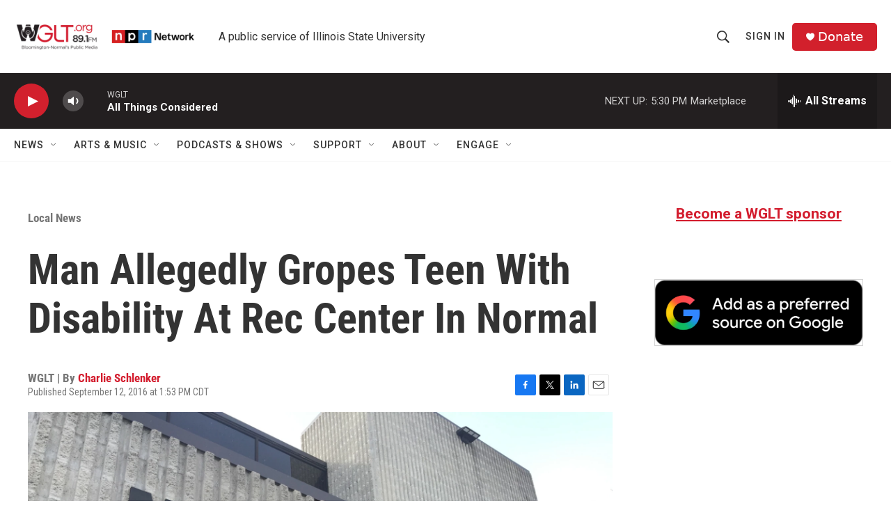

--- FILE ---
content_type: text/html; charset=utf-8
request_url: https://www.google.com/recaptcha/api2/aframe
body_size: 268
content:
<!DOCTYPE HTML><html><head><meta http-equiv="content-type" content="text/html; charset=UTF-8"></head><body><script nonce="xkNoWaYqv23RjykkywG2tg">/** Anti-fraud and anti-abuse applications only. See google.com/recaptcha */ try{var clients={'sodar':'https://pagead2.googlesyndication.com/pagead/sodar?'};window.addEventListener("message",function(a){try{if(a.source===window.parent){var b=JSON.parse(a.data);var c=clients[b['id']];if(c){var d=document.createElement('img');d.src=c+b['params']+'&rc='+(localStorage.getItem("rc::a")?sessionStorage.getItem("rc::b"):"");window.document.body.appendChild(d);sessionStorage.setItem("rc::e",parseInt(sessionStorage.getItem("rc::e")||0)+1);localStorage.setItem("rc::h",'1769033543584');}}}catch(b){}});window.parent.postMessage("_grecaptcha_ready", "*");}catch(b){}</script></body></html>